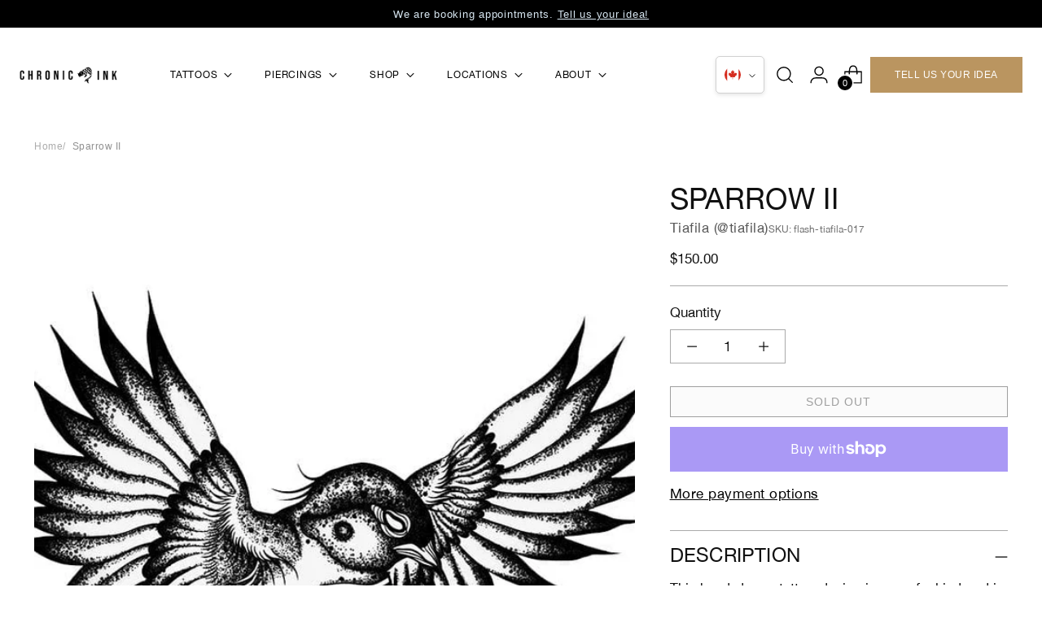

--- FILE ---
content_type: text/css
request_url: https://chronicinktattoo.com/cdn/shop/t/36/assets/xminds-widget.css?v=103012965950724677811717785019
body_size: 1007
content:
.recommendations-app .slider-title{padding-left:0;font-size:45px;margin-bottom:20px;line-height:52px;font-family:var(--font-heading)}.recommendations-app .slick-list{overflow:visible;margin-left:-5px}.recommendations-app section{padding:0}.recommendations-app .slider-dots{display:none}.recommendations-app .slider-item{box-shadow:none;border:1px solid transparent;border-radius:0;position:relative}.recommendations-app .grid-item-quick-view:hover{background:#ccc}.recommendations-app .slider-item-vendor{display:block!important;opacity:.6;font-size:var(--font-size-body-60);font-family:var(--font-body);font-weight:var(--font-body-weight);font-style:var(--font-body-style);line-height:var(--line-height-body);letter-spacing:var(--font-body-base-letter-spacing)}.recommendations-app .slider-item-images{height:auto;padding:10px}.recommendations-app .slider-item:hover{border:1px solid #000}.recommendations-app .grid-item-quick-view{display:block!important;opacity:0;padding:5px 10px;background:#fff;bottom:34px;width:90%;min-height:0!important}.recommendations-app .slider-item-images:hover .grid-item-quick-view{animation-name:fadeIn;animation-duration:.5s;animation-iteration-count:1;animation-fill-mode:forwards;background-color:var(--color-background-semi-transparent-90)}.recommendations-app .slider-item-images.multiple-images:hover .secondary-image{animation-name:fadeIn;animation-duration:.5s;animation-iteration-count:1;animation-fill-mode:forwards;display:block}.recommendations-app .slider-item-images.multiple-images:hover .main-image{opacity:0}.recommendations-app .slider-item-images .main-image{opacity:1}.recommendations-app .slider-item-images .secondary-image{opacity:0}@keyframes fadeIn{0%{opacity:0}to{opacity:1}}.recommendations-app .slider-item-image{height:428px;zoom:1.1;transition:visibility .35s ease;pointer-events:none}.recommendations-app .button-icon{top:0;background-image:url("data:image/svg+xml,%3Csvg viewBox='0 0 24 24' fill='none' xmlns='http://www.w3.org/2000/svg'%3E%3Cpath d='m17.1 18.9 5.9-6.4L17.1 6m5.9 6.4H0' stroke='currentColor' stroke-width='1.1'%3E%3C/path%3E%3C/svg%3E");border:none;width:34px!important;height:34px!important;transform:none}.recommendations-app .button-icon.disabled{cursor:pointer}.recommendations-app .button-icon-wrap{z-index:3;top:-51px;left:auto;right:0}.recommendations-app .button-icon-wrap .button-icon{border:none;transform:none}.recommendations-app .button-icon-wrap:nth-child(1){transform:rotate(-180deg);z-index:3;top:-50px;right:45px;left:auto}.recommendations-app .slider-item-title{white-space:normal;font-family:var(--font-body);font-weight:var(--font-body-weight);font-style:var(--font-body-style);line-height:var(--line-height-body);font-size:var(--font-size-listing-title);text-transform:var(--font-product-listing-title-text-transform);letter-spacing:var(--font-product-listing-title-base-letter-spacing);margin-bottom:0;min-height:62px}.recommendations-app .slider-item-info-content{text-align:center}.recommendations-app .slider-item-price{justify-content:center;flex-direction:row-reverse;flex-wrap:wrap-reverse!important;font-family:Futura,sans-serif;font-size:17px;font-weight:400}.recommendations-app .slider-item-price-value{position:relative}.recommendations-app .product-btn{padding:7.5px 10px;border-radius:0;font-weight:400;color:var(--color-text);font-size:var(--font-size-button-x-small);border:1px solid var(--color-text-alpha);background:var(--color-background-semi-transparent-90);border-color:var(--color-text);transition:color .3s cubic-bezier(.33,0,0,1),border-color .3s cubic-bezier(.33,0,0,1),background-color .3s cubic-bezier(.33,0,0,1);transition:color var(--duration-fast) var(--easing),border-color var(--duration-fast) var(--easing),background-color var(--duration-fast) var(--easing)}.recommendations-app .slick-slide{padding:0!important}.recommendations-app .discount-value{color:var(--color-text-sale-badge);position:absolute;top:20px;left:20px;display:flex;align-items:center;line-height:1em;font-size:var(--font-size-body-20);background:var(--color-background);border:1px solid currentColor;padding:.3em;font-size:var(--font-size-product-badge);z-index:1}.recommendations-app .discountPostfix{padding-left:3px}.recommendations-app .slider-item-price-compareAtPrice{padding-left:0;color:var(--color-text)!important;opacity:.65}.show-comparedAt-price .grid-item-price-value:before{content:"from";color:var(--color-text);font-size:17px;padding-right:7px;padding-left:7px}.recommendations-app .slider-item-price-compareAtPrice .currencyCode,.recommendations-app .grid-item-price-value .currencyCode{display:none}.recommendations-app .show-comparedAt-price .slider-item-price-value{padding-left:10px;color:var(--color-products-sale-price)}@media (max-width: 1650px){.recommendations-app .slider-item-image{object-fit:cover;height:auto;aspect-ratio:1;min-height:220px}}@media (min-width: 1024px){.recommendations-app .slider-item-image{min-height:340px}}@media (max-width: 1024px){.recommendations-app .slider-item-images.multiple-images:hover .secondary-image{opacity:0;display:none}.recommendations-app .slider-item-images.multiple-images:hover .main-image{opacity:1;display:block}.recommendations-app .slider-title{font-size:40px;margin-bottom:20px}.recommendations-app .product-btn{display:none}.recommendations-app .grid-item-quick-view{opacity:1;z-index:10;font-size:0!important;width:30px;height:30px;min-height:30px;border-radius:100%;right:20px;bottom:20px;padding:0;border:none!important;animation:none!important;background-repeat:no-repeat!important;background-image:url("data:image/svg+xml,%3Csvg viewBox='0 0 24 24' fill='none' xmlns='http://www.w3.org/2000/svg' style=''%3E%3Cpath fill='%23fff' class='quick-buy-circle' d='M12 22.884c6.011 0 10.884-4.873 10.884-10.884C22.884 5.99 18.01 1.116 12 1.116 5.99 1.116 1.116 5.99 1.116 12c0 6.01 4.873 10.884 10.884 10.884z' stroke='currentColor' stroke-width='.9' stroke-miterlimit='10' stroke-linecap='round'%3E%3C/path%3E%3Cpath d='M14.768 11.821c-.05-.937-.082-2.315-.194-3.351-.18-1.66-.967-2.791-2.518-2.791-1.551 0-2.34 1.13-2.518 2.79-.113 1.037-.144 2.416-.194 3.352' stroke='currentColor' stroke-width='.9' stroke-miterlimit='10'%3E%3C/path%3E%3Cpath d='M17.58 9.717H6.531v7.6H17.58v-7.6z' stroke='currentColor' stroke-width='.9' stroke-miterlimit='10'%3E%3C/path%3E%3C/svg%3E")!important}}@media (max-width: 720px){div.recommendations-app .slider-item-images{padding:0 5px}.recommendations-app .grid-item-quick-view{background-color:transparent!important}div.recommendations-app .slider-item-price{flex-wrap:inherit;width:100%;font-size:16px}.show-comparedAt-price .grid-item-price-value:before{padding-right:5px;padding-left:5px}.recommendations-app .discount-value{top:5px;left:10px}.recommendations-app .slider-item-price-compareAtPrice{padding-left:0!important}.recommendations-app .slider-item-image{min-height:260px;margin-bottom:0;object-fit:var(--object-fit, cover);object-position:var(--focal-alignment, center center)}.recommendations-app .slider-item:hover{border-color:transparent}}@media (max-width: 480px){.recommendations-app .slider-item-image{min-height:220px}.recommendations-app .slider-title{font-size:35px;line-height:1.1}.recommendations-app .grid-item-quick-view{right:10px;bottom:8px}.recommendations-app .slider-item-title{min-height:80px}}
/*# sourceMappingURL=/cdn/shop/t/36/assets/xminds-widget.css.map?v=103012965950724677811717785019 */


--- FILE ---
content_type: text/javascript; charset=utf-8
request_url: https://chronicinktattoo.com/products/sparrow-ii.js
body_size: 838
content:
{"id":6594820898977,"title":"Sparrow II","handle":"sparrow-ii","description":"\u003cp\u003eThis hand-drawn tattoo design is one of a kind and is only available to be tattooed once. Once claimed, it is ready to be booked without a scheduled consultation appointment.\u003c\/p\u003e\n\u003cp\u003e\u003cstrong\u003eSizes and Prices\u003c\/strong\u003e\u003c\/p\u003e\n\u003cmeta charset=\"utf-8\"\u003e\n\u003cp\u003e7 \" Tall Minimum - $800 to $1,000\u003c\/p\u003e\n\u003cp\u003e\u003cstrong\u003eShop Location\u003c\/strong\u003e\u003c\/p\u003e\n\u003cmeta charset=\"utf-8\"\u003e\n\u003cp\u003eMississauga (Square One) or Toronto (Yonge and Gerrard).\u003cbr\u003e\u003c\/p\u003e\n\u003cp\u003e\u003cstrong\u003e\u003cspan\u003eSuitable For\u003c\/span\u003e\u003c\/strong\u003e\u003c\/p\u003e\n\u003cp\u003e\u003cspan\u003eAny Placement. \u003c\/span\u003e\u003c\/p\u003e\n\u003cmeta charset=\"utf-8\"\u003e\n\u003cp\u003e\u003ci\u003e\u003cspan\u003eOnce a deposit is made, Chronic Ink will call you to book your appointment. The initial deposit will be deducted from final price discussed at booking. \u003c\/span\u003e\u003c\/i\u003e\u003c\/p\u003e\n\u003cp\u003eNot sure how booking works?\u003cspan\u003e \u003c\/span\u003e\u003cbr\u003eRead our\u003cspan\u003e \u003c\/span\u003e\u003ca title=\"Tattoo and Deposits FAQS\" href=\"https:\/\/store.chronicinktattoo.com\/pages\/tattoo-and-deposits-faqs\" target=\"_blank\"\u003eTattoo and Deposits FAQS\u003c\/a\u003e\u003c\/p\u003e","published_at":"2021-03-16T11:05:09-04:00","created_at":"2021-03-16T11:05:09-04:00","vendor":"Tiafila (@tiafila)","type":"flash-tattoo","tags":["animals","bird","Black \u0026 Grey","Blackwork","Mississauga (Square One)","sparrow","Tiafila","Toronto (Yonge and Gerrard)","Toronto GTA","YBlocklist"],"price":15000,"price_min":15000,"price_max":15000,"available":false,"price_varies":false,"compare_at_price":null,"compare_at_price_min":0,"compare_at_price_max":0,"compare_at_price_varies":false,"variants":[{"id":39415600414881,"title":"Default Title","option1":"Default Title","option2":null,"option3":null,"sku":"flash-tiafila-017","requires_shipping":false,"taxable":true,"featured_image":null,"available":false,"name":"Sparrow II","public_title":null,"options":["Default Title"],"price":15000,"weight":0,"compare_at_price":null,"inventory_quantity":0,"inventory_management":"shopify","inventory_policy":"deny","barcode":"","quantity_rule":{"min":1,"max":null,"increment":1},"quantity_price_breaks":[],"requires_selling_plan":false,"selling_plan_allocations":[]}],"images":["\/\/cdn.shopify.com\/s\/files\/1\/1409\/7490\/products\/tia16.jpg?v=1615907167"],"featured_image":"\/\/cdn.shopify.com\/s\/files\/1\/1409\/7490\/products\/tia16.jpg?v=1615907167","options":[{"name":"Title","position":1,"values":["Default Title"]}],"url":"\/products\/sparrow-ii","media":[{"alt":null,"id":20597788541089,"position":1,"preview_image":{"aspect_ratio":1.0,"height":1000,"width":1000,"src":"https:\/\/cdn.shopify.com\/s\/files\/1\/1409\/7490\/products\/tia16.jpg?v=1615907167"},"aspect_ratio":1.0,"height":1000,"media_type":"image","src":"https:\/\/cdn.shopify.com\/s\/files\/1\/1409\/7490\/products\/tia16.jpg?v=1615907167","width":1000}],"requires_selling_plan":false,"selling_plan_groups":[]}